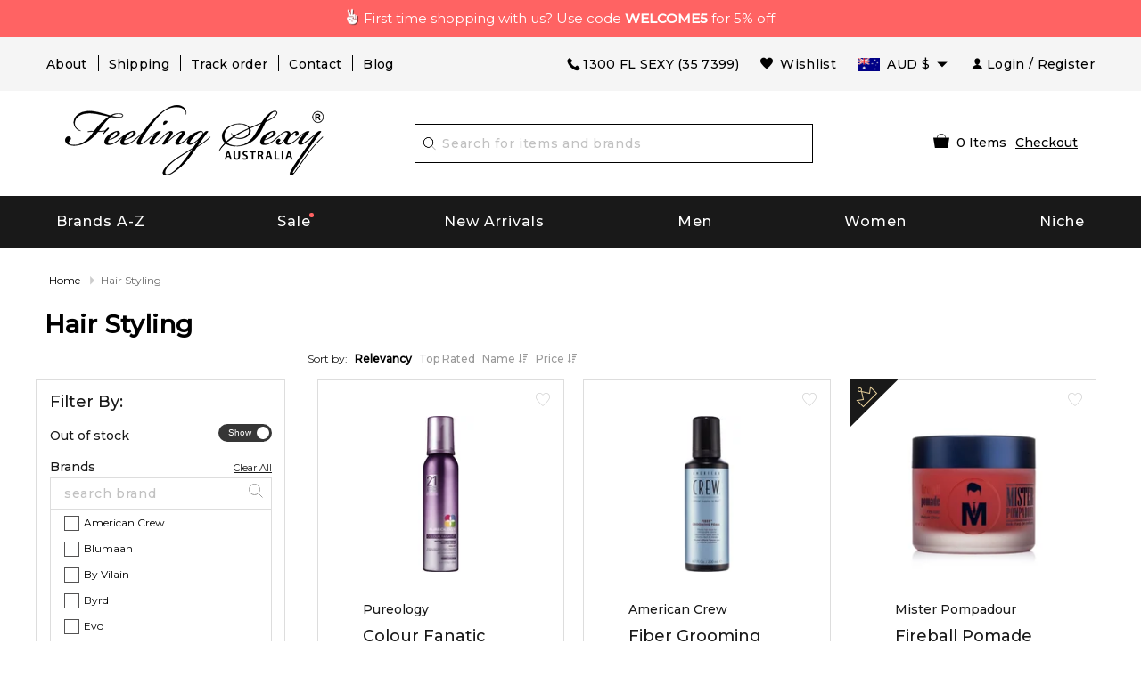

--- FILE ---
content_type: text/html; charset=utf-8
request_url: https://www.feelingsexy.com.au/hair-styling
body_size: 9120
content:



<!DOCTYPE html>
<html lang="en-AU">
<head>
    <meta charset="utf-8">
        <title>Hair Styling - Feeling Sexy</title>
            <script async src="https://www.googletagmanager.com/gtag/js?id=AW-1019891583"></script>
        <script>
            window.dataLayer = window.dataLayer || [];
            function gtag() { dataLayer.push(arguments); }
            gtag('js', new Date());
            gtag('config', 'AW-1019891583', { 'allow_enhanced_conversions': true });
        </script>
    <meta http-equiv="X-UA-Compatible" content="IE=edge,chrome=1" />
    <meta name="viewport" content="width=device-width,initial-scale=1, maximum-scale=5.0, user-scalable=1" />
            <meta name="Keywords" content="perfumes australia, fragrance, buy perfume online" />
            <meta name="Description" content="Find best perfumes online in Australia at Feeling Sexy. Discover a wide range of fragrances at the leading perfume shop Australia. Find your perfect scent today!" />
            <meta name="Abstract" content="Feeling Sexy - Hottest Fragrance Store in Southern Hemisphere" />
            <link rel="canonical" href="https://www.feelingsexy.com.au/hair-styling/" />
    <meta name='Author' content='Feeling Sexy' />
    <meta http-equiv="content-language" content="en" />
        <meta property="og:image" content="https://feelingsexy.com.au/images/newdesign/fs-logo-1200X630.jpg" />
        <link rel="preload" href="/images/banners/BANNER-1.jpg" as="image" imagesrcset="https://www.feelingsexy.com.au/cdn-cgi/image/fit=contain,f=auto,width=300/images/banners/BANNER-1.jpg 300w,https://www.feelingsexy.com.au/cdn-cgi/image/fit=contain,f=auto,width=400/images/banners/BANNER-1.jpg 400w,https://www.feelingsexy.com.au/cdn-cgi/image/fit=contain,f=auto,width=500/images/banners/BANNER-1.jpg 500w,https://www.feelingsexy.com.au/cdn-cgi/image/fit=contain,f=auto,width=600/images/banners/BANNER-1.jpg 600w,https://www.feelingsexy.com.au/cdn-cgi/image/fit=contain,f=auto,width=700/images/banners/BANNER-1.jpg 700w,https://www.feelingsexy.com.au/cdn-cgi/image/fit=contain,f=auto,width=800/images/banners/BANNER-1.jpg 800w,https://www.feelingsexy.com.au/cdn-cgi/image/fit=contain,f=auto,width=900/images/banners/BANNER-1.jpg 900w,https://www.feelingsexy.com.au/cdn-cgi/image/fit=contain,f=auto,width=1000/images/banners/BANNER-1.jpg 1000w,https://www.feelingsexy.com.au/cdn-cgi/image/fit=contain,f=auto,width=1100/images/banners/BANNER-1.jpg 1100w,https://www.feelingsexy.com.au/cdn-cgi/image/fit=contain,f=auto,width=1200/images/banners/BANNER-1.jpg 1200w" imagesizes="calc(100vw)" />

    <link rel="shortcut icon" href="/favicon.ico" type="image/x-icon">
    <link rel="manifest" href="/manifest.webmanifest" />
    <meta name="theme-color" content="#000000" />
    <meta name="apple-mobile-web-app-status-bar-style" content="black">
    <link rel="apple-touch-startup-image" href="/icons/0d00646f-8755-f3d9-fa50-fd278d95b8ab.webPlatform.png">
    <link rel="apple-touch-icon" href="/icons/0d00646f-8755-f3d9-fa50-fd278d95b8ab.webPlatform.png">
    <style type="text/css">
        .yotpo.testimonials {
            z-index: 2147483646 !important;
        }
    </style>
    <script nomodule type="application/javascript" src="[data-uri]"></script>
    </head>
<body class="mmain">

    <app-root></app-root>
    <input type="hidden" name="hdnMasterData" id="hdnMasterData" class="hdnMasterData" value="{&quot;BrandMenu&quot;:null,&quot;masterPageSettings&quot;:{&quot;LogoImage&quot;:{&quot;title&quot;:&quot;Feeling Sexy&quot;,&quot;altText&quot;:&quot;Feeling Sexy&quot;,&quot;desktopImage&quot;:&quot;/images/Logoes/fs-aus-logo.png&quot;,&quot;mobileImage&quot;:&quot;/images/Logoes/fs-aus-logo.png&quot;},&quot;Notification&quot;:{&quot;isEnabled&quot;:true,&quot;desktopNotification&quot;:&quot;&lt;div class=\&quot;smart-bar-html hide-for-small-only\&quot; style=\&quot;width: 100%; background-color: #ff6363; color: #fff; padding: 9px; display: block; text-decoration: none; font-size: 15px; \r\n\r\ntext-align: center;\&quot;&gt;&lt;img alt=\&quot;V\&quot; src=\&quot;[data-uri]\r\n\r\nAUkSYqIQkQSoghodkVUcERRUUEG8igiAOOjoCMFVEsDIoK2AfkIaKOg6OIisr74Xuja9a89+bN/rXXPues852zzwfACAyWSDNRNYAMqUIeEeCDx8TG4eQuQIEKJHAAEAizZCFz/SMBAPh\r\n\r\n+PDwrIsAHvgABeNMLCADATZvAMByH/w/qQplcAYCEAcB0kThLCIAUAEB6jkKmAEBGAYCdmCZTAKAEAGDLY2LjAFAtAGAnf+bTAICd\r\n\r\n+Jl7AQBblCEVAaCRACATZYhEAGg7AKzPVopFAFgwABRmS8Q5ANgtADBJV2ZIALC3AMDOEAuyAAgMADBRiIUpAAR7AGDIIyN4AISZABRG8lc88SuuEOcqAAB4mbI8uSQ5RYFbCC1xB1dXLh4ozkkXKxQ2YQJhmkAuwnmZGTKBNA/g88wAA\r\n\r\nKCRFRHgg/P9eM4Ors7ONo62Dl8t6r8G/yJiYuP+5c+rcEAAAOF0ftH+LC+zGoA7BoBt/qIl7gRoXgugdfeLZrIPQLUAoOnaV/Nw+H48PEWhkLnZ2eXk5NhKxEJbYcpXff5nwl/AV/1s\r\n\r\n+X48/Pf14L7iJIEyXYFHBPjgwsz0TKUcz5IJhGLc5o9H/LcL//wd0yLESWK5WCoU41EScY5EmozzMqUiiUKSKcUl0v9k4t8s+wM+3zUAsGo+AXuRLahdYwP2SycQWHTA4vcAAPK7b8HUKAgDgGiD4c93/\r\n\r\n+8//UegJQCAZkmScQAAXkQkLlTKsz/HCAAARKCBKrBBG/TBGCzABhzBBdzBC/xgNoRCJMTCQhBCCmSAHHJgKayCQiiGzbAdKmAv1EAdNMBRaIaTcA4uwlW4Dj1wD/phCJ7BKLyBCQRByAgTYSHaiAFiilgjjggXmYX4IcFIBBKLJCDJiB\r\n\r\nRRIkuRNUgxUopUIFVIHfI9cgI5h1xGupE7yAAygvyGvEcxlIGyUT3UDLVDuag3GoRGogvQZHQxmo8WoJvQcrQaPYw2oefQq2gP2o8+Q8cwwOgYBzPEbDAuxsNCsTgsCZNjy7EirAyrxhqwVqwDu4n1Y8+xdwQSgUXACTYEd0IgYR5BSFh\r\n\r\nMWE7YSKggHCQ0EdoJNwkDhFHCJyKTqEu0JroR+cQYYjIxh1hILCPWEo8TLxB7iEPENyQSiUMyJ7mQAkmxpFTSEtJG0m5SI+ksqZs0SBojk8naZGuyBzmULCAryIXkneTD5DPkG+Qh8lsKnWJAcaT4U\r\n\r\n+IoUspqShnlEOU05QZlmDJBVaOaUt2ooVQRNY9aQq2htlKvUYeoEzR1mjnNgxZJS6WtopXTGmgXaPdpr+h0uhHdlR5Ol9BX0svpR+iX6AP0dwwNhhWDx4hnKBmbGAcYZxl3GK\r\n\r\n+YTKYZ04sZx1QwNzHrmOeZD5lvVVgqtip8FZHKCpVKlSaVGyovVKmqpqreqgtV81XLVI\r\n\r\n+pXlN9rkZVM1PjqQnUlqtVqp1Q61MbU2epO6iHqmeob1Q/pH5Z/YkGWcNMw09DpFGgsV/jvMYgC2MZs3gsIWsNq4Z1gTXEJrHN2Xx2KruY/R27iz2qqaE5QzNKM1ezUvOUZj8H45hx\r\n\r\n+Jx0TgnnKKeX836K3hTvKeIpG6Y0TLkxZVxrqpaXllirSKtRq0frvTau7aedpr1Fu1n7gQ5Bx0onXCdHZ4/OBZ3nU9lT3acKpxZNPTr1ri6qa6UbobtEd79up+6Ynr5egJ5Mb6feeb3n\r\n\r\n+hx9L/1U/W36p/VHDFgGswwkBtsMzhg8xTVxbzwdL8fb8VFDXcNAQ6VhlWGX4YSRudE8o9VGjUYPjGnGXOMk423GbcajJgYmISZLTepN7ppSTbmmKaY7TDtMx83MzaLN1pk1mz0x1zLnm\r\n\r\n+eb15vft2BaeFostqi2uGVJsuRaplnutrxuhVo5WaVYVVpds0atna0l1rutu6cRp7lOk06rntZnw7Dxtsm2qbcZsOXYBtuutm22fWFnYhdnt8Wuw\r\n\r\n+6TvZN9un2N/T0HDYfZDqsdWh1+c7RyFDpWOt6azpzuP33F9JbpL2dYzxDP2DPjthPLKcRpnVOb00dnF2e5c4PziIuJS4LLLpc+Lpsbxt3IveRKdPVxXeF60vWdm7Obwu2o26/uNu5p7ofcn8w0nymeWTNz0MPIQ\r\n\r\n+BR5dE/C5+VMGvfrH5PQ0+BZ7XnIy9jL5FXrdewt6V3qvdh7xc+9j5yn+M+4zw33jLeWV/MN8C3yLfLT8Nvnl+F30N/I/9k/3r/0QCngCUBZwOJgUGBWwL7+Hp8Ib\r\n\r\n+OPzrbZfay2e1BjKC5QRVBj4KtguXBrSFoyOyQrSH355jOkc5pDoVQfujW0Adh5mGLw34MJ4WHhVeGP45wiFga0TGXNXfR3ENz30T6RJZE3ptnMU85ry1KNSo+qi5qPNo3ujS6P8YuZlnM1VidWElsSxw5LiquNm5svt/87fOH4p3iC\r\n\r\n+N7F5gvyF1weaHOwvSFpxapLhIsOpZATIhOOJTwQRAqqBaMJfITdyWOCnnCHcJnIi/RNtGI2ENcKh5O8kgqTXqS7JG8NXkkxTOlLOW5hCepkLxMDUzdmzqeFpp2IG0yPTq9MYOSkZBxQqohTZO2Z+pn5mZ2y6xlhbL\r\n\r\n+xW6Lty8elQfJa7OQrAVZLQq2QqboVFoo1yoHsmdlV2a/zYnKOZarnivN7cyzytuQN5zvn//tEsIS4ZK2pYZLVy0dWOa9rGo5sjxxedsK4xUFK4ZWBqw8uIq2Km3VT6vtV5eufr0mek1rgV7ByoLBtQFr6wtVCuWFfevc1+1dT1gvWd\r\n\r\n+1YfqGnRs+FYmKrhTbF5cVf9go3HjlG4dvyr+Z3JS0qavEuWTPZtJm6ebeLZ5bDpaql+aXDm4N2dq0Dd9WtO319kXbL5fNKNu7g7ZDuaO/PLi8ZafJzs07P1SkVPRU+lQ27tLdtWHX\r\n\r\n+G7R7ht7vPY07NXbW7z3/T7JvttVAVVN1WbVZftJ+7P3P66Jqun4lvttXa1ObXHtxwPSA/0HIw6217nU1R3SPVRSj9Yr60cOxx++/p3vdy0NNg1VjZzG4iNwRHnk6fcJ3/ceDTradox7rOEH0x92HWcdL2pCmvKaRptTmvtbYlu6T8w\r\n\r\n+0dbq3nr8R9sfD5w0PFl5SvNUyWna6YLTk2fyz4ydlZ19fi753GDborZ752PO32oPb++6EHTh0kX/i\r\n\r\n+c7vDvOXPK4dPKy2+UTV7hXmq86X23qdOo8/pPTT8e7nLuarrlca7nuer21e2b36RueN87d9L158Rb/1tWeOT3dvfN6b/fF9/XfFt1+cif9zsu72Xcn7q28T7xf9EDtQdlD3YfVP1v+3Njv3H9qwHeg89HcR/cGhYPP/pH1jw9DBY\r\n\r\n+Zj8uGDYbrnjg+OTniP3L96fynQ89kzyaeF/6i/suuFxYvfvjV69fO0ZjRoZfyl5O/bXyl/erA6xmv28bCxh6+yXgzMV70VvvtwXfcdx3vo98PT\r\n\r\n+R8IH8o/2j5sfVT0Kf7kxmTk/8EA5jz/GMzLdsAAAAgY0hSTQAAeiUAAICDAAD5/wAAgOkAAHUwAADqYAAAOpgAABdvkl/FRgAAA3VJREFUeNq8ll1oHGUUhp\r\n\r\n+Zzcwa0/Rv1a3FGkKxVQi6ZUJEpIhVA9YiFnJV0jvBW6+kErA3Fa/EixZJQQoiNdSgNBCkNkKaShrBScnGmtJYa203P5uk7s7+Zf52jjc7EJNdszHoCwPfnO/7zsvhvLzfUUSE/xoN1YLtUR0A03F3tkf1P8O46bhvAh8A59uj\r\n\r\n+ie1kpqO\r\n\r\n+7d/tcYh3XTcr4GpKwuL71ViEeAjwMhlMqd2PhY/Vm8lao14E9AJxPOW1aNGIl1AMxAHWC4WlVIh3wXomyEpBEEwCxCLx7fsbmnpKhUKmog8BOAsL5dd2y4C8q9J2qO6B1wH0KNRtfXpZ1q/u3Bhh6IoEQDf84IgCGzA30wlqKp6MVwfP\r\n\r\nHx416+Tky2hUAq5nA94m6qkgp+lou/9iUTzcql4MCQpFfI+UNhs4wH+KPt+CiC+54nGxoeb2sKNxdk555Fdj/um47abjrt+80VkzWfoGoau4XveNyIiZd8PkmNjKangx+\r\n\r\n+HFtKp1G8iIumZmS8MXWsQkd3hvdX5/pFERD6UdfCLaWYunjvXJyKZYi7XW42kYZ1CP78zNdW5MDvz5Mrglq3btLaOjh2h0vbs3fsssD2ztHQMuAGcWddWTMdVgbeBRCwev7E4NxuEe4qqkk6lSnkru/2F1zoTAOWg7AM4tg1woC7vAt4\r\n\r\nHTgFsi8V4/pVX1xwYHhjoA56LRCKKqqpKRfYAbr3q6l4pjJVwbbvcd+b03etXrx4AlFw24z1IL5QACpblV8tZi+ReuEinUqX\r\n\r\n+3t6708mkBRBpaFAPvXX00SPHj89Pmeb532/eLKqqWkpeuzY0eunSEpCvS8Ii8m6oniAI5EF6Pv/TleHBkcHBiZXKKlhWJgiCsohIMZdbymezS4auHa1LwiKyr\r\n\r\n+z77mq5To2P/zA9OTleS87z9+9bhq59uTpfLYOcdmx7ZHV8fyLx4sTo6B3Xcexq98ZHRnIbaTyNTU0ngiAIVpmm0rLvqZcURVmTyPe8oP9s7xxgbshW7t2+/bHUidM9PbcMXbts6FrrhmzF0DXGhi5/5di2Xyt5MZ/3Pj15ctrQtWFD14\r\n\r\n5UsxWl2rQSDhIh3ujuPtHx8qF32jo6Yk1bmzWAfNbyJkZHM/1ne+enk8kF4DNgoNogURdJBa3A60Ci8t4DWJUX9FsgVWtaUf6PueuvAQBgy96BjrqCcAAAAABJRU5ErkJggg==\&quot; style=\&quot;width:20px;position:absolute;margin-left: -23px;\&quot;&gt;First time shopping with us? Use code &lt;b&gt;WELCOME5&lt;/b&gt; for 5% off.&lt;/div&gt;\r\n&quot;,&quot;mobileNotification&quot;:&quot;&lt;div class=\&quot;smart-bar-mobile\&quot; style=\&quot;width: 100%; background-color:#ff6363; color: #fff; padding: 9px; display: block; text-decoration: none; font-size: 11px; text-align: \r\n\r\ncenter; height: 36px;\&quot;&gt;&lt;img alt=\&quot;V\&quot; src=\&quot;[data-uri]\r\n\r\nAUkSYqIQkQSoghodkVUcERRUUEG8igiAOOjoCMFVEsDIoK2AfkIaKOg6OIisr74Xuja9a89+bN/rXXPues852zzwfACAyWSDNRNYAMqUIeEeCDx8TG4eQuQIEKJHAAEAizZCFz/SMBAPh\r\n\r\n+PDwrIsAHvgABeNMLCADATZvAMByH/w/qQplcAYCEAcB0kThLCIAUAEB6jkKmAEBGAYCdmCZTAKAEAGDLY2LjAFAtAGAnf+bTAICd\r\n\r\n+Jl7AQBblCEVAaCRACATZYhEAGg7AKzPVopFAFgwABRmS8Q5ANgtADBJV2ZIALC3AMDOEAuyAAgMADBRiIUpAAR7AGDIIyN4AISZABRG8lc88SuuEOcqAAB4mbI8uSQ5RYFbCC1xB1dXLh4ozkkXKxQ2YQJhmkAuwnmZGTKBNA/g88wAA\r\n\r\nKCRFRHgg/P9eM4Ors7ONo62Dl8t6r8G/yJiYuP+5c+rcEAAAOF0ftH+LC+zGoA7BoBt/qIl7gRoXgugdfeLZrIPQLUAoOnaV/Nw+H48PEWhkLnZ2eXk5NhKxEJbYcpXff5nwl/AV/1s\r\n\r\n+X48/Pf14L7iJIEyXYFHBPjgwsz0TKUcz5IJhGLc5o9H/LcL//wd0yLESWK5WCoU41EScY5EmozzMqUiiUKSKcUl0v9k4t8s+wM+3zUAsGo+AXuRLahdYwP2SycQWHTA4vcAAPK7b8HUKAgDgGiD4c93/\r\n\r\n+8//UegJQCAZkmScQAAXkQkLlTKsz/HCAAARKCBKrBBG/TBGCzABhzBBdzBC/xgNoRCJMTCQhBCCmSAHHJgKayCQiiGzbAdKmAv1EAdNMBRaIaTcA4uwlW4Dj1wD/phCJ7BKLyBCQRByAgTYSHaiAFiilgjjggXmYX4IcFIBBKLJCDJiB\r\n\r\nRRIkuRNUgxUopUIFVIHfI9cgI5h1xGupE7yAAygvyGvEcxlIGyUT3UDLVDuag3GoRGogvQZHQxmo8WoJvQcrQaPYw2oefQq2gP2o8+Q8cwwOgYBzPEbDAuxsNCsTgsCZNjy7EirAyrxhqwVqwDu4n1Y8+xdwQSgUXACTYEd0IgYR5BSFh\r\n\r\nMWE7YSKggHCQ0EdoJNwkDhFHCJyKTqEu0JroR+cQYYjIxh1hILCPWEo8TLxB7iEPENyQSiUMyJ7mQAkmxpFTSEtJG0m5SI+ksqZs0SBojk8naZGuyBzmULCAryIXkneTD5DPkG+Qh8lsKnWJAcaT4U\r\n\r\n+IoUspqShnlEOU05QZlmDJBVaOaUt2ooVQRNY9aQq2htlKvUYeoEzR1mjnNgxZJS6WtopXTGmgXaPdpr+h0uhHdlR5Ol9BX0svpR+iX6AP0dwwNhhWDx4hnKBmbGAcYZxl3GK\r\n\r\n+YTKYZ04sZx1QwNzHrmOeZD5lvVVgqtip8FZHKCpVKlSaVGyovVKmqpqreqgtV81XLVI\r\n\r\n+pXlN9rkZVM1PjqQnUlqtVqp1Q61MbU2epO6iHqmeob1Q/pH5Z/YkGWcNMw09DpFGgsV/jvMYgC2MZs3gsIWsNq4Z1gTXEJrHN2Xx2KruY/R27iz2qqaE5QzNKM1ezUvOUZj8H45hx\r\n\r\n+Jx0TgnnKKeX836K3hTvKeIpG6Y0TLkxZVxrqpaXllirSKtRq0frvTau7aedpr1Fu1n7gQ5Bx0onXCdHZ4/OBZ3nU9lT3acKpxZNPTr1ri6qa6UbobtEd79up+6Ynr5egJ5Mb6feeb3n\r\n\r\n+hx9L/1U/W36p/VHDFgGswwkBtsMzhg8xTVxbzwdL8fb8VFDXcNAQ6VhlWGX4YSRudE8o9VGjUYPjGnGXOMk423GbcajJgYmISZLTepN7ppSTbmmKaY7TDtMx83MzaLN1pk1mz0x1zLnm\r\n\r\n+eb15vft2BaeFostqi2uGVJsuRaplnutrxuhVo5WaVYVVpds0atna0l1rutu6cRp7lOk06rntZnw7Dxtsm2qbcZsOXYBtuutm22fWFnYhdnt8Wuw\r\n\r\n+6TvZN9un2N/T0HDYfZDqsdWh1+c7RyFDpWOt6azpzuP33F9JbpL2dYzxDP2DPjthPLKcRpnVOb00dnF2e5c4PziIuJS4LLLpc+Lpsbxt3IveRKdPVxXeF60vWdm7Obwu2o26/uNu5p7ofcn8w0nymeWTNz0MPIQ\r\n\r\n+BR5dE/C5+VMGvfrH5PQ0+BZ7XnIy9jL5FXrdewt6V3qvdh7xc+9j5yn+M+4zw33jLeWV/MN8C3yLfLT8Nvnl+F30N/I/9k/3r/0QCngCUBZwOJgUGBWwL7+Hp8Ib\r\n\r\n+OPzrbZfay2e1BjKC5QRVBj4KtguXBrSFoyOyQrSH355jOkc5pDoVQfujW0Adh5mGLw34MJ4WHhVeGP45wiFga0TGXNXfR3ENz30T6RJZE3ptnMU85ry1KNSo+qi5qPNo3ujS6P8YuZlnM1VidWElsSxw5LiquNm5svt/87fOH4p3iC\r\n\r\n+N7F5gvyF1weaHOwvSFpxapLhIsOpZATIhOOJTwQRAqqBaMJfITdyWOCnnCHcJnIi/RNtGI2ENcKh5O8kgqTXqS7JG8NXkkxTOlLOW5hCepkLxMDUzdmzqeFpp2IG0yPTq9MYOSkZBxQqohTZO2Z+pn5mZ2y6xlhbL\r\n\r\n+xW6Lty8elQfJa7OQrAVZLQq2QqboVFoo1yoHsmdlV2a/zYnKOZarnivN7cyzytuQN5zvn//tEsIS4ZK2pYZLVy0dWOa9rGo5sjxxedsK4xUFK4ZWBqw8uIq2Km3VT6vtV5eufr0mek1rgV7ByoLBtQFr6wtVCuWFfevc1+1dT1gvWd\r\n\r\n+1YfqGnRs+FYmKrhTbF5cVf9go3HjlG4dvyr+Z3JS0qavEuWTPZtJm6ebeLZ5bDpaql+aXDm4N2dq0Dd9WtO319kXbL5fNKNu7g7ZDuaO/PLi8ZafJzs07P1SkVPRU+lQ27tLdtWHX\r\n\r\n+G7R7ht7vPY07NXbW7z3/T7JvttVAVVN1WbVZftJ+7P3P66Jqun4lvttXa1ObXHtxwPSA/0HIw6217nU1R3SPVRSj9Yr60cOxx++/p3vdy0NNg1VjZzG4iNwRHnk6fcJ3/ceDTradox7rOEH0x92HWcdL2pCmvKaRptTmvtbYlu6T8w\r\n\r\n+0dbq3nr8R9sfD5w0PFl5SvNUyWna6YLTk2fyz4ydlZ19fi753GDborZ752PO32oPb++6EHTh0kX/i\r\n\r\n+c7vDvOXPK4dPKy2+UTV7hXmq86X23qdOo8/pPTT8e7nLuarrlca7nuer21e2b36RueN87d9L158Rb/1tWeOT3dvfN6b/fF9/XfFt1+cif9zsu72Xcn7q28T7xf9EDtQdlD3YfVP1v+3Njv3H9qwHeg89HcR/cGhYPP/pH1jw9DBY\r\n\r\n+Zj8uGDYbrnjg+OTniP3L96fynQ89kzyaeF/6i/suuFxYvfvjV69fO0ZjRoZfyl5O/bXyl/erA6xmv28bCxh6+yXgzMV70VvvtwXfcdx3vo98PT\r\n\r\n+R8IH8o/2j5sfVT0Kf7kxmTk/8EA5jz/GMzLdsAAAAgY0hSTQAAeiUAAICDAAD5/wAAgOkAAHUwAADqYAAAOpgAABdvkl/FRgAAA3VJREFUeNq8ll1oHGUUhp\r\n\r\n+Zzcwa0/Rv1a3FGkKxVQi6ZUJEpIhVA9YiFnJV0jvBW6+kErA3Fa/EixZJQQoiNdSgNBCkNkKaShrBScnGmtJYa203P5uk7s7+Zf52jjc7EJNdszHoCwPfnO/7zsvhvLzfUUSE/xoN1YLtUR0A03F3tkf1P8O46bhvAh8A59uj\r\n\r\n+ie1kpqO\r\n\r\n+7d/tcYh3XTcr4GpKwuL71ViEeAjwMhlMqd2PhY/Vm8lao14E9AJxPOW1aNGIl1AMxAHWC4WlVIh3wXomyEpBEEwCxCLx7fsbmnpKhUKmog8BOAsL5dd2y4C8q9J2qO6B1wH0KNRtfXpZ1q/u3Bhh6IoEQDf84IgCGzA30wlqKp6MVwfP\r\n\r\nHx416+Tky2hUAq5nA94m6qkgp+lou/9iUTzcql4MCQpFfI+UNhs4wH+KPt+CiC+54nGxoeb2sKNxdk555Fdj/um47abjrt+80VkzWfoGoau4XveNyIiZd8PkmNjKangx+\r\n\r\n+HFtKp1G8iIumZmS8MXWsQkd3hvdX5/pFERD6UdfCLaWYunjvXJyKZYi7XW42kYZ1CP78zNdW5MDvz5Mrglq3btLaOjh2h0vbs3fsssD2ztHQMuAGcWddWTMdVgbeBRCwev7E4NxuEe4qqkk6lSnkru/2F1zoTAOWg7AM4tg1woC7vAt4\r\n\r\nHTgFsi8V4/pVX1xwYHhjoA56LRCKKqqpKRfYAbr3q6l4pjJVwbbvcd+b03etXrx4AlFw24z1IL5QACpblV8tZi+ReuEinUqX\r\n\r\n+3t6708mkBRBpaFAPvXX00SPHj89Pmeb532/eLKqqWkpeuzY0eunSEpCvS8Ii8m6oniAI5EF6Pv/TleHBkcHBiZXKKlhWJgiCsohIMZdbymezS4auHa1LwiKyr\r\n\r\n+z77mq5To2P/zA9OTleS87z9+9bhq59uTpfLYOcdmx7ZHV8fyLx4sTo6B3Xcexq98ZHRnIbaTyNTU0ngiAIVpmm0rLvqZcURVmTyPe8oP9s7xxgbshW7t2+/bHUidM9PbcMXbts6FrrhmzF0DXGhi5/5di2Xyt5MZ/3Pj15ctrQtWFD14\r\n\r\n5UsxWl2rQSDhIh3ujuPtHx8qF32jo6Yk1bmzWAfNbyJkZHM/1ne+enk8kF4DNgoNogURdJBa3A60Ci8t4DWJUX9FsgVWtaUf6PueuvAQBgy96BjrqCcAAAAABJRU5ErkJggg==\&quot; style=\&quot;width:20px;position:absolute;margin-left: -23px;\&quot;&gt;First time? Use code &lt;b&gt;WELCOME5&lt;/b&gt; for 5% off.&lt;/div&gt;&quot;},&quot;Overlay&quot;:{&quot;isEnabled&quot;:false,&quot;image&quot;:&quot;/images/Background/header_2021.png&quot;,&quot;altText&quot;:&quot;Christmas&quot;,&quot;Top&quot;:false,&quot;Bottom&quot;:true},&quot;SaleRedirectURL&quot;:&quot;&quot;,&quot;Footer&quot;:{&quot;IsBackgroundImage&quot;:false,&quot;BackgroundImage&quot;:&quot;/images/Background/footer-bg-ch.png&quot;,&quot;Background&quot;:&quot;#f5f5f5&quot;,&quot;TextColor&quot;:&quot;#000000&quot;,&quot;ButtonBackgroundColor&quot;:&quot;#000000&quot;,&quot;ButtonTextColor&quot;:&quot;#ffffff&quot;}},&quot;SaleActive&quot;:true,&quot;IsAuthenticated&quot;:false,&quot;CustId&quot;:&quot;&quot;,&quot;CustomerName&quot;:&quot;&quot;,&quot;SubTotal&quot;:0.0,&quot;MinimumSpendForFreeShipping&quot;:null,&quot;CartItems&quot;:[],&quot;sampleSetting&quot;:null,&quot;hrefFacebook&quot;:null,&quot;hrefGoogle&quot;:null,&quot;Currencies&quot;:[{&quot;CurrencyId&quot;:1,&quot;CurrencyShortForm&quot;:&quot;AUD&quot;,&quot;Flag&quot;:&quot;/images/Flag/aud.jpg&quot;,&quot;Symbol&quot;:&quot;&amp;#36;&quot;,&quot;IdentifierBeforeSymbol&quot;:&quot;AU&quot;,&quot;MobileHeaderIdentifier&quot;:&quot;A&quot;,&quot;rate&quot;:1.0},{&quot;CurrencyId&quot;:2,&quot;CurrencyShortForm&quot;:&quot;USD&quot;,&quot;Flag&quot;:&quot;/images/Flag/usd.jpg&quot;,&quot;Symbol&quot;:&quot;&amp;#36;&quot;,&quot;IdentifierBeforeSymbol&quot;:&quot;US&quot;,&quot;MobileHeaderIdentifier&quot;:&quot;U&quot;,&quot;rate&quot;:0.6745},{&quot;CurrencyId&quot;:3,&quot;CurrencyShortForm&quot;:&quot;NZD&quot;,&quot;Flag&quot;:&quot;/images/Flag/nzd.jpg&quot;,&quot;Symbol&quot;:&quot;&amp;#36;&quot;,&quot;IdentifierBeforeSymbol&quot;:&quot;NZ&quot;,&quot;MobileHeaderIdentifier&quot;:&quot;N&quot;,&quot;rate&quot;:1.154582},{&quot;CurrencyId&quot;:4,&quot;CurrencyShortForm&quot;:&quot;GBP&quot;,&quot;Flag&quot;:&quot;/images/Flag/gbp.jpg&quot;,&quot;Symbol&quot;:&quot;&amp;#163;&quot;,&quot;IdentifierBeforeSymbol&quot;:&quot;&quot;,&quot;MobileHeaderIdentifier&quot;:&quot;G&quot;,&quot;rate&quot;:0.503001},{&quot;CurrencyId&quot;:5,&quot;CurrencyShortForm&quot;:&quot;EUR&quot;,&quot;Flag&quot;:&quot;/images/Flag/eur.jpg&quot;,&quot;Symbol&quot;:&quot;&amp;#8364;&quot;,&quot;IdentifierBeforeSymbol&quot;:&quot;&quot;,&quot;MobileHeaderIdentifier&quot;:&quot;E&quot;,&quot;rate&quot;:0.576009},{&quot;CurrencyId&quot;:8,&quot;CurrencyShortForm&quot;:&quot;SGD&quot;,&quot;Flag&quot;:&quot;/images/Flag/singapore.jpg&quot;,&quot;Symbol&quot;:&quot;&amp;#36;&quot;,&quot;IdentifierBeforeSymbol&quot;:&quot;SG&quot;,&quot;MobileHeaderIdentifier&quot;:&quot;S&quot;,&quot;rate&quot;:0.865798}]}" />
    <script>
        const AllFeaturesPresent = ('fetch' in window && 'assign' in Object && 'remove' in Element.prototype && 'URLSearchParams' in window);

        if (!AllFeaturesPresent) {
            const scriptElement = document.createElement('script');

            scriptElement.async = false;
            scriptElement.src = '/Scripts/ng-dist/polyfills.es5.54b57580858cc8f5eb03.js';
            //document.head.appendChild(scriptElement);
            document.write(scriptElement.outerHTML);
        }
    </script>
    <script nomodule src="/Scripts/ng-dist/vendor/babel-helpers.min.js"></script>
    <script nomodule src="/Scripts/ng-dist/vendor/regenerator-runtime.min.js"></script>
    <script src="/Scripts/ng-dist/vendor/webcomponents-loader.js"></script>
    <script type="text/javascript" data-cfasync="false" src="/Scripts/ng-dist/scripts-0d91e21595.js"></script>
    <script type="text/javascript" src="/Scripts/ng-dist/main.es5.5bd3090b5d4979a78d20.js" nomodule></script>
    <script type="module" src="/Scripts/ng-dist/main.es6.5096669badc5e1429db2.js" crossorigin="anonymous"></script>
        <script type="text/javascript" data-cfasync="false">
            // Check that service workers are supported
            if ("serviceWorker" in navigator) {
                // Use the window load event to keep the page load performant
                window.addEventListener('load', function () {
                    navigator.serviceWorker.register('/sw.js?v=2.10.18', { scope: '/' });
                    //.then(function (reg) {
                    //    console.log('Service worker has been registered for scope:' + reg.scope);
                    //})
                });
            }
        </script>
        <div id="GoogleTagManager" style="display:none">
        <!-- Google Tag Manager (noscript) -->
        <noscript>
            <iframe src="https://www.googletagmanager.com/ns.html?id=GTM-N555V3" height="0" width="0" style="display:none;visibility:hidden"></iframe>
        </noscript>
        <!-- End Google Tag Manager (noscript) -->
    </div>
    <div id="FacebookPixelCode" style="display:none">
        <noscript>
            <img height='1' width='1' style='display:none' src='https://www.facebook.com/tr?id=2783628905203185&ev=PageView&noscript=1' />
        </noscript>
    </div>
    <div id="RemarketingCode" style="display:none"></div>
    <div id="divSmartlook" style="display:none"></div>
    <div id="ClearSale" style="display:none"></div>
    <div id="Hotjar" style="display:none"></div>
        <meta name='msvalidate.01' content='23679A97ED81AA4AEFCBB629CF41CD5B' />
        <script>
            document.addEventListener('DOMContentLoaded', () => {
                /** init gtm after 3000 seconds - this could be adjusted */
                setTimeout(initThirdParyScritps, 3000);
            });
            document.addEventListener('scroll', initThirdParyScriptOnEvent);
            document.addEventListener('mousemove', initThirdParyScriptOnEvent);
            document.addEventListener('touchstart', initThirdParyScriptOnEvent);

            function initThirdParyScriptOnEvent(event) {
                initThirdParyScritps();
                event.currentTarget.removeEventListener(event.type, initThirdParyScriptOnEvent); // remove the event listener that got triggered
            }

            function initThirdParyScritps() {
                if (window.initDidThirdParyScritps) {
                    return false;
                }

                const bingscript = document.createElement('script');
                bingscript.type = "text/javascript";
                bingscript.innerHTML = '(function (w, d, t, r, u) { var f, n, i; w[u] = w[u] || [], f = function () { var o = { ti: "4056941" }; o.q = w[u], w[u] = new UET(o), w[u].push("pageLoad") }, n = d.createElement(t), n.src = r, n.async = 1, n.onload = n.onreadystatechange = function () { var s = this.readyState; s && s !== "loaded" && s !== "complete" || (f(), n.onload = n.onreadystatechange = null) }, i = d.getElementsByTagName(t)[0], i.parentNode.insertBefore(n, i) })(window, document, "script", "//bat.bing.com/bat.js", "uetq");';
                document.head.appendChild(bingscript);

                const tiktokscript = document.createElement('script');
                tiktokscript.type = "text/javascript";
                tiktokscript.innerHTML = '!function (w, d, t) { w.TiktokAnalyticsObject = t; var ttq = w[t] = w[t] || []; ttq.methods = ["page", "track", "identify", "instances", "debug", "on", "off", "once", "ready", "alias", "group", "enableCookie", "disableCookie"], ttq.setAndDefer = function (t, e) { t[e] = function () { t.push([e].concat(Array.prototype.slice.call(arguments, 0))) } }; for (var i = 0; i < ttq.methods.length; i++)ttq.setAndDefer(ttq, ttq.methods[i]); ttq.instance = function (t) { for (var e = ttq._i[t] || [], n = 0; n < ttq.methods.length; n++)ttq.setAndDefer(e, ttq.methods[n]); return e }, ttq.load = function (e, n) { var i = "https://analytics.tiktok.com/i18n/pixel/events.js"; ttq._i = ttq._i || {}, ttq._i[e] = [], ttq._i[e]._u = i, ttq._t = ttq._t || {}, ttq._t[e] = +new Date, ttq._o = ttq._o || {}, ttq._o[e] = n || {}; var o = document.createElement("script"); o.type = "text/javascript", o.async = !0, o.src = i + "?sdkid=" + e + "&lib=" + t; var a = document.getElementsByTagName("script")[0]; a.parentNode.insertBefore(o, a) }; ttq.load("CHQMPDBC77U0O25EOOV0"); ttq.page(); } (window, document, "ttq");';
                document.head.appendChild(tiktokscript);
            }
        </script>
        <script async type="text/javascript" src="https://static.klaviyo.com/onsite/js/klaviyo.js?company_id=YgDakd"></script>
        <script async type="text/javascript" src="https://bntsg.feelingsexy.com.au/providers/atLabel/load" onError="var fallbackScript = document.createElement('script'); fallbackScript.src='https://cdn.attn.tv/feelingsexy/dtag.js'; document.head.appendChild(fallbackScript);"></script>
    <script src="/Scripts/error-logger.min.js"></script>
    <script>
    errorLogger("https://www.feelingsexy.com.au/" + "webapi/ClientSideErrorLog/ErrorLog/");
    </script>
    <script type="text/javascript">
        var mzOptions = {
            onZoomReady: function () {
                var img = document.querySelectorAll(".mz-lens img,.mz-zoom-window img");

                if (img !== undefined && img != null && img.length > 0) {
                    var imgName = document.querySelector('.mz-lens').previousElementSibling;
                    for (let i = 0; i < img.length; i++) {
                        img[i].setAttribute("alt", imgName.alt);
                    }
                }
            }
        }

        //function reqListener() {
        //    console.log(this.responseText);
        //}

        function emailHandler() {
            var emailReg = /^\w+([-+.']\w*)*@\w+([-.]\w+)*\.\w+([-.]\w+)*$/;
            if (this.value.length > 0 && emailReg.test(this.value)) {
                const xhttp = new XMLHttpRequest();
                //xhttp.onload = function () { reqListener(); }
                xhttp.open("GET", "/fsapi/SetEmailAddress?email=" + this.value);
                xhttp.send();
            }
        }

        var observer = new MutationObserver(function (mutations) {
            var emails = document.querySelectorAll("input[type=email]");
            for (var i = 0; i < emails.length; i++) {
                var email = emails[i];
                if (document.contains(email)) {
                    email.removeEventListener('blur', emailHandler);
                    email.addEventListener('blur', emailHandler);
                    //observer.disconnect();

                }
            }
        });

        observer.observe(document, { attributes: false, childList: true, characterData: false, subtree: true });
    </script>
    
    <noscript><div style="text-align: center; font-weight: bold; margin-top: 20px;">Javascript is required for the website to run.<br />Kindly enable Javascript or use a browser that supports the same.</div></noscript>
    <div id="scripts" style="display: none;"></div>
    
</body>
</html>

--- FILE ---
content_type: application/javascript
request_url: https://www.feelingsexy.com.au/Scripts/ng-dist/searchresults.es6.3ad48fca165ce1c9b620.js
body_size: 10582
content:
(window.webpackJsonp=window.webpackJsonp||[]).push([[10],{1238:function(e,t,i){"use strict";i.d(t,"a",(function(){return r}));var a=i(39);const r=Object(a.e)((e,t)=>i=>{if("www.feelingsexy.com.au"!=document.location.host&&"feelingsexy.com.au"!=document.location.host)return void i.setValue("");0==t.length&&(t=[300,400,500,600,700,800,900,1e3,1100,1200]);let a="";e.startsWith("/")||(e="/"+e),t.forEach(t=>{a+="https://www.feelingsexy.com.au/cdn-cgi/image/fit=contain,f=auto,width="+t.toString()+encodeURI(e)+" "+t.toString()+"w,"}),a=a.slice(0,a.length-1),i.setValue(a)})},1240:function(e,t,i){var a=i(54),r=i(1245);"string"==typeof(r=r.__esModule?r.default:r)&&(r=[[e.i,r,""]]);var o={insert:"head",singleton:!1};a(r,o);e.exports=r.locals||{}},1244:function(e,t,i){"use strict";var a=i(4),r=i(0),o=i(145),s=i(56);let d=class extends(Object(o.a)(r.a)){render(){return null!=this.data&&null!=this.data&&(this.data.ShowOnProductPage||this.data.ShowOnSearchPage||this.data.ShowOnHomePage||this.data.ShowOnCheckoutPage)&&null!=this.data.BarDesign&&null!=this.data.BarDesign?r.c`${Object(s.a)(this.data.BarDesign)}`:r.c``}};Object(a.b)([Object(r.d)({type:Object})],d.prototype,"data",void 0),d=Object(a.b)([Object(r.b)("fs-offer-bar")],d)},1245:function(e,t,i){(t=i(55)(!1)).push([e.i,".dialog{position:fixed;bottom:100px;right:50px;z-index:9999}.offer-close{position:absolute;background:#fff;width:23px;height:23px;font-size:10px;text-decoration:none;border-radius:50%;border:1px solid #000;color:#000;top:-8px;right:-10px;line-height:24px;text-align:center}.toggle-content{display:none;height:0;transition:height 350ms ease-in-out}@media (max-width: 640px){.dialog{right:50%;transform:translate(50%, 0)}}\n",""]),e.exports=t},1288:function(e,t,i){"use strict";var a=i(4),r=i(0),o=i(145),s=i(8),d=(i(1240),i(56));let n=class extends(Object(o.a)(r.a)){render(){return null!=this.data&&null!=this.data&&!s.e.get("offerdialog")&&(this.data.ShowOnProductPage||this.data.ShowOnSearchPage||this.data.ShowOnHomePage)&&null!=this.data.DialogDesign&&null!=this.data.DialogDesign?r.c`<div class="dialog">
                    ${Object(d.a)(this.data.DialogDesign)}
                    <a href="#" class="offer-close" @click=${e=>this.closeOfferDialog(e)}"><i class="icn-close-button"></i></a>
                </div>`:r.c``}closeOfferDialog(e){document.querySelector(".dialog").classList.add("toggle-content"),s.e.set("offerdialog","1",1,"/"),e.stopPropagation(),e.preventDefault()}};Object(a.b)([Object(r.d)({type:Object})],n.prototype,"data",void 0),n=Object(a.b)([Object(r.b)("fs-offer-dialog")],n)},1289:function(e,t,i){var a=i(54),r=i(1290);"string"==typeof(r=r.__esModule?r.default:r)&&(r=[[e.i,r,""]]);var o={insert:"head",singleton:!1};a(r,o);e.exports=r.locals||{}},1290:function(e,t,i){(t=i(55)(!1)).push([e.i,"h1{font-size:28px;font-weight:bold;color:#000000;margin:0 0 5px 0;line-height:1.2}h2{font-size:16px;font-style:italic;color:#555555;font-weight:normal;margin:0 0 15px 0}.display-none{display:none !important}.designer-details{width:100%;display:flex}.designer-details .line-clamp{overflow:hidden;display:-webkit-box;-webkit-line-clamp:5;-webkit-box-orient:vertical}.designer-details a{text-decoration:underline !important}.brads-main{width:100%;display:block;margin-top:12px;padding-bottom:40px}.brads-main h1.border-bottom{border-bottom:1px solid #ddd;padding-bottom:5px}.brads-main .brand-img-parent{flex-basis:200px;flex-grow:0;flex-shrink:0}.brads-main .brand-img-parent .brand-img{width:200px;padding:15px}.brads-main .perfumer-logo{width:100%;text-align:center;border-bottom:1px solid #ddd;margin-bottom:15px}.brads-main .perfumer-logo .img-parent{margin:0 auto;height:0;padding-bottom:200px;width:208px;background:#ddd;border-radius:50%;border:4px solid #ddd}.brads-main .perfumer-logo img{width:200px;border-radius:50%}.brads-main .aReadMore{font-weight:bold;margin-bottom:10px;display:block}.brads-main .faqs-link{display:block;font-weight:bold;margin-top:10px;text-decoration:none !important}.brads-main .wrapperfaq{width:100%;float:left;margin-bottom:10px}.brads-main .wrapperfaq .question{font-weight:600;color:#191919}.brads-main .wrapperfaq .answer{color:#6b6b6b;font-weight:300}.brads-main .wrapperfaq .answer .block{float:left;font-size:14px;width:40px;margin-top:-5px;height:40px;background:#f7f7f7;border-radius:50%;text-align:center;line-height:40px;border:1px solid #ddd}.brads-main .wrapperfaq .answer .rightblock{float:right;width:calc(100% - 70px);color:#797979}.brads-main .wrapperfaq .answer .rightblock a{color:#797979;text-decoration:underline}.over-lay{position:fixed;width:100%;height:100%;top:0;left:0;right:0;bottom:0;background-color:rgba(0,0,0,0.5);z-index:9999}.over-lay .perfume-quick-view{padding:15px;position:absolute;top:50%;left:50%;transform:translate(-50%, -50%);-ms-transform:translate(-50%, -50%)}.over-lay .inner-view{background-color:#fff;width:840px;padding:25px;border:5px solid #ddd;position:relative}.over-lay .inner-view .close-pop{position:absolute;right:-3px;top:0px;font-size:16px;text-decoration:none;background:#ddd;width:35px;height:32px;text-align:center;line-height:32px;color:#000}.over-lay .inner-view h1{color:#000;font-weight:600;font-size:24px;margin-bottom:0}.over-lay .action-view,.slide .action-view{display:flex;align-items:center;margin-top:4px}.over-lay .action-view .buybtn,.slide .action-view .buybtn{background:#191919;display:inline-block;text-align:center;color:#fff;text-decoration:none;padding:8px 35px;margin-top:10px;margin-right:15px;font-size:16px}.over-lay .action-view .moreinfo,.slide .action-view .moreinfo{background:#fff;display:inline-block;text-align:center;border:1px solid #000;text-decoration:none;padding:7px 35px;color:#000;margin-top:10px;font-size:16px}.over-lay .buylater,.slide .buylater{display:flex;align-items:center}.over-lay .product-review,.slide .product-review{margin-top:20px}.over-lay .product-review .yotpo-review i,.slide .product-review .yotpo-review i{font-size:16px;font-weight:normal;margin-right:2px}.perfume-pyramid-grid{display:flex;margin-top:15px;justify-content:space-between}.perfume-pyramid-grid .block-p{width:145px;border:1px solid #ddd;padding:10px;display:inline-block;text-decoration:none;text-align:center;color:#000}.perfume-pyramid-grid .block-p img{width:100%;padding:10px}.perfume-pyramid-grid .block-p h3,.perfume-pyramid-grid .block-p h1{font-size:14px;margin-bottom:0}.sex{display:block;font-weight:600;font-size:14px}.p-size{font-size:14px}.des-p p{font-size:14px;color:#5c5c5c;margin:5px 0 10px 0}.price-p p{display:flex;align-items:center}.price-p p .rrps{color:#999;font-size:12px;text-decoration:line-through;margin-right:10px}.price-p p .saleprice{font-size:22px;font-weight:bold;color:#ff6363}.price-p p .oriprice{font-size:22px;font-weight:bold;color:#191919}.price-p p .avail-stock{font-weight:500;margin-left:10px;color:#0bc734}.price-p p .outofstock{font-weight:500;margin-left:10px;color:#fff;background:#e00707;padding:0 5px}.legal-notice{padding-bottom:25px}.legal-notice .legal-title{display:flex;align-items:center;justify-content:left;border-bottom:1px solid #ddd;margin-bottom:5px;padding-bottom:5px}.legal-notice img{width:20px;margin-right:8px}.legal-notice h2{font-size:18px;width:100%;line-height:1.40;margin-bottom:0}.slide{height:100%;width:100%;position:fixed;z-index:99999;top:0;background-color:#fff;overflow-x:hidden;transition:0.3s}.slide .mobile-quick-view{background-color:#fff;padding:10px;margin-top:15px}.slide .mobile-quick-view h1{font-size:20px;font-weight:600;margin-bottom:0}.slide .mobile-quick-view .view-body .perfume-pyramid-grid{display:flex;flex-wrap:wrap;justify-content:flex-start}.slide .mobile-quick-view .view-body .perfume-pyramid-grid h1{font-size:13px;line-height:18px}.slide .mobile-quick-view .view-body .perfume-pyramid-grid h3{font-size:13px;line-height:18px;margin-top:3px}.slide .mobile-quick-view .view-body .buybtn,.slide .mobile-quick-view .view-body .moreinfo{width:100%}.slide .mobile-quick-view .block-p{width:33.333333%;border:0}.slide .close-slide{line-height:30px;padding:0 5px 0 0;text-decoration:none;font-size:20px;position:absolute;right:8px;top:12px}.top-brands-bar{border-top:1px dashed #ddd;margin-top:35px;text-align:center;padding-top:35px;padding-bottom:35px}.top-brands-bar h1{font-size:20px;margin-bottom:15px}.top-brands-bar .brand-box{border:1px solid #ddd;text-align:left;max-width:1100px;margin:0 auto}.top-brands-bar .brand-box .b-tab{padding:20px;border-top:1px solid #ddd;display:none}.top-brands-bar .brand-box .b-tab.active{display:block}.top-brands-bar .brand-box .b-nav-tab{display:inline-block;padding:10px;text-decoration:none;cursor:pointer}.top-brands-bar .brand-box .b-nav-tab.active{color:#000;border-bottom:3px solid #000}.top-brands-bar .brand-box .brands-bar{display:flex;justify-content:space-around}.top-brands-bar .brand-box .brands-bar img{max-width:150px}.featured{background-color:#fff;padding-top:80px;padding-bottom:80px}.featured .h1Heading{font-size:22px;margin-bottom:25px;text-align:center}@media (max-width: 840px){.over-lay .inner-view{width:100%}.perfume-pyramid-grid .block-p{width:130px}.perfume-pyramid-grid .block-p h3,.perfume-pyramid-grid .block-p h1{font-size:13px}}@media (max-width: 640px){.designer-details h1{font-size:24px}.designer-details h2{font-size:16px}.designer-details a{text-decoration:underline !important}.designer-details .line-clamp{min-height:110px}.brads-main{padding-bottom:0}.brads-main .brand-img-parent{flex-basis:150px;flex-grow:0;flex-shrink:0}.brads-main .brand-img-parent .brand-img{float:left;width:150px;padding:10px}.des-p p{margin:5px 0 5px 0;display:-webkit-box;-webkit-box-orient:vertical;-webkit-line-clamp:2;overflow:hidden}.perfume-pyramid-grid{margin-top:0}.slide .mobile-quick-view{margin-top:0}}@media (max-width: 539px){.featured .container{padding-right:.625rem;padding-left:.625rem;max-width:1200px;margin:0 auto}}@media (max-width: 480px){.brads-main .brand-img-parent{flex-basis:120px;flex-grow:0;flex-shrink:0}.brads-main .brand-img-parent .brand-img{width:120px}.brads-main .brand-details{font-size:13px;line-height:1.5}.brads-main .perfumer-logo{width:100%;text-align:center;border-bottom:1px solid #ddd;margin-bottom:15px}.brads-main .perfumer-logo img{width:200px;border-radius:50%;border:4px solid #ddd}}\n",""]),e.exports=t},1343:function(e,t,i){"use strict";i.r(t),i.d(t,"SearchResults",(function(){return m}));var a=i(4),r=i(0),o=i(1214),s=i(8),d=i(145),n=i(73),l=i(56),c=i(1234),p=i(179),h=i(66),u=i(1249),g=(i(558),i(1289),i(1229),i(1230),i(1288),i(1244),i(1238));let m=class extends(Object(d.a)(o.a)){constructor(){super(),this.SearchValue="",this.FullStar=0,this.EmptyStar=0,this.isHalfStar=!1,this.IsReadMoreRequired=this.SetIsShowReadMore(),this.IsShowReadMore=!0,this.ProductQuickview=null,this.scrollFunction=()=>{let e=document.getElementById("topBtn");e&&(e.style.display=document.body.scrollTop>500||document.documentElement.scrollTop>500?"block":"none")};var e=document.querySelector("#mySearchJson");if(e){var t=e.getAttribute("data-json");this.Model=JSON.parse(s.d.htmlDecode(t)),e.remove()}this.prefercache=!0,this.MetaInfo={ecomm_pagetype:"category"},this.resolveUrl="/fsapi/Search?PageName={pagename}&DesignerId={designerid}&HaircareConcern={haircareconcern}&category={category}&OlFactoryGroupId={OlFactoryGroupId}&PerfumerId={PerfumerId}"}render(){return this.Model?r.c`
            ${this.ProductQuickview&&this.SelectedCurrency?r.c`${this.IsMobile?r.c`<div id="productQuickviewsidenav" class="slide hide-large">
                <div class="mobile-quick-view">
                    <a href="#" class="close-slide" aria-label="Close" @click=${e=>this.closeQuickview(e)}><span class="icn-close-button"></span></a>
                    <div class="view-header">
                        <h1>${this.ProductQuickview.brand}</h1>
                        <span class="sex">For ${this.ProductQuickview.gender}</span>
                        <span class="p-size">
                            Size: 5 x 5ml
                        </span>
                    </div>
                    <div class="view-body">
                        <div class="perfume-pyramid-grid">
                            ${this.ProductQuickview.SampleProducts.map(e=>r.c`<div class="block-p">
                                                <img appLazyLoad data-src="${e.images}" alt="${e.brand}" />
                                                <h1>${e.brand}</h1>
                                                <h3>${e.designer}</h3>
                                            </div>`)}
                        </div>
                        ${this.ProductQuickview.YotpoReview.TotalReviewCount>0?r.c`
                            <div class="product-review">
                                <div class="yotpo-review">
                                    ${this.FullStar>0?Object(c.a)(new Array(this.FullStar),(e,t)=>r.c`<i class="icn-star"></i>`):r.c``}
                                    ${this.isHalfStar?r.c`<i class="icn-half-star-o-b"></i>`:r.c``}
                                    ${this.EmptyStar>0?Object(c.a)(new Array(this.EmptyStar),(e,t)=>r.c`<i class="icn-star-o"></i>`):r.c``}
                                    ${this.ProductQuickview.YotpoReview.TotalReviewCount} Reviews
                                </div>
                            </div>`:r.c``}
                        <div class="des-p">
                            <p>${this.ProductQuickview.ShortDescription}</p>
                        </div>
                        
                        <div class="price-p">
                            <p>
                                ${this.ProductQuickview.rrp>this.ProductQuickview.salePrice?r.c`<span class="rrps">${this.SelectedCurrency.IdentifierBeforeSymbol}${Object(l.a)(this.SelectedCurrency.Symbol)} ${(this.SelectedCurrency.rate*this.ProductQuickview.rrp).toFixed(2)}</span>`:r.c``}
                                <span class=${this.ProductQuickview.salePrice<this.ProductQuickview.originalPrice?"saleprice":"oriprice"}>${this.SelectedCurrency.IdentifierBeforeSymbol}${Object(l.a)(this.SelectedCurrency.Symbol)}&nbsp;${(this.SelectedCurrency.rate*this.ProductQuickview.salePrice).toFixed(2)}</span>
                                ${this.ProductQuickview.SellableQty>0?r.c`<span class="avail-stock">Available in Stock</span>`:r.c`<span class="outofstock">Out of Stock</span>`}
                            </p>
                        </div>
                        <div class="popular-payment-methods">
                            <div style="cursor:pointer"
                                    id="zip-product-widget"
                                    data-zm-widget="popup"
                                    data-zm-region="au"
                                    data-zm-merchant="7da11dfd-757e-498d-89d0-bc4834865de5"
                                    data-zm-price="${this.ProductQuickview.salePrice}" 
                                    data-zm-asset="productwidget" 
                                    data-zm-popup-asset="termsdialog">
                            </div>                                    
                        </div>
                        <div class="action-view">
                            ${this.ProductQuickview.SellableQty>0?r.c`<a href="#" @click=${e=>this.addSingleItem(e,this.ProductQuickview.productId)} class="buybtn">Add to Cart</a>`:r.c``}
                            <a href="${this.ProductQuickview.ProductURL}" class="moreinfo">More Info</a>
                        </div>
                    </div>
                </div>
            </div>`:r.c`<div id="productQuickviewmodel" class="over-lay hide-small" @click=${e=>this.closeQuickview(e)}>
                <div class="perfume-quick-view" @click=${e=>e.stopPropagation()}>
                    <div class="inner-view">
                        <a href="#" class="close-pop" @click=${e=>this.closeQuickview(e)}><span class="icn-close-button"></span></a>
                        <h1>${this.ProductQuickview.brand}</h1>
                        <span class="sex">For ${this.ProductQuickview.gender}</span>
                        <span class="p-size">
                            Size: 5 x 5ml
                        </span>
                        <div class="perfume-pyramid-grid">
                                    ${this.ProductQuickview.SampleProducts.map(e=>r.c`<a href="${e.ProductURL}" class="block-p">
                                                        <img appLazyLoad data-src="${e.images}" alt="${e.brand}" />
                                                        <h1>${e.brand}</h1>
                                                        <h3>${e.designer}</h3>
                                                    </a>`)}
                        </div>
                        ${this.ProductQuickview.YotpoReview.TotalReviewCount>0?r.c`
                            <div class="product-review">
                                <div class="yotpo-review">
                                    ${this.FullStar>0?Object(c.a)(new Array(this.FullStar),(e,t)=>r.c`<i class="icn-star"></i>`):r.c``}
                                    ${this.isHalfStar?r.c`<i class="icn-half-star-o-b"></i>`:r.c``}
                                    ${this.EmptyStar>0?Object(c.a)(new Array(this.EmptyStar),(e,t)=>r.c`<i class="icn-star-o"></i>`):r.c``}
                                    ${this.ProductQuickview.YotpoReview.TotalReviewCount} Reviews
                                </div>
                            </div>`:r.c``}
                        <div class="des-p">
                            <p>${this.ProductQuickview.ShortDescription}</p>
                        </div>                                             
                        <div class="price-p">
                            <p>
                                ${this.ProductQuickview.rrp>this.ProductQuickview.salePrice?r.c`<span class="rrps">${this.SelectedCurrency.IdentifierBeforeSymbol}${Object(l.a)(this.SelectedCurrency.Symbol)} ${(this.SelectedCurrency.rate*this.ProductQuickview.rrp).toFixed(2)}</span>`:r.c``}
                                <span class=${this.ProductQuickview.salePrice<this.ProductQuickview.originalPrice?"saleprice":"oriprice"}>${this.SelectedCurrency.IdentifierBeforeSymbol}${Object(l.a)(this.SelectedCurrency.Symbol)}&nbsp;${(this.SelectedCurrency.rate*this.ProductQuickview.salePrice).toFixed(2)}</span>
                                ${this.ProductQuickview.SellableQty>0?r.c`<span class="avail-stock">Available in Stock</span>`:r.c`<span class="outofstock">Out of Stock</span>`}
                            </p>
                        </div>

                        <div class="popular-payment-methods">
                            <div style="cursor:pointer"
                                    id="zip-product-widget"
                                    data-zm-widget="popup"
                                    data-zm-region="au"
                                    data-zm-merchant="7da11dfd-757e-498d-89d0-bc4834865de5"
                                    data-zm-price="${this.ProductQuickview.salePrice}" 
                                    data-zm-asset="productwidget" 
                                    data-zm-popup-asset="termsdialog">
                            </div>                                    
                        </div>
                        <div class="action-view">
                            ${this.ProductQuickview.SellableQty>0?r.c`<a href="#" @click=${e=>this.addSingleItem(e,this.ProductQuickview.productId)} class="buybtn">Add to Cart</a>`:r.c``}
                            <a href="${this.ProductQuickview.ProductURL}" class="moreinfo">More Info</a>
                        </div>
                    </div>
                </div>
            </div>`}`:r.c``}
    ${this.IsMobile?"":r.c`<a class="topButton" @click=${()=>window.scrollTo({top:100,behavior:"smooth"})} id="topBtn" title="Go to top"><span class="fa icn-arrow-up"></span><br />TOP</a>`}
    ${this.Model.OfferBarSetting&&this.Model.OfferBarSetting.ShowOnSearchPage?r.c`<fs-offer-bar .data=${this.Model.OfferBarSetting}></fs-offer-bar>`:r.c``}
    <div class="container">
        <div class="col-lg-6 hide-small">
            <ul class="breadcrumb" itemscope itemtype="https://schema.org/BreadcrumbList">
                <li itemprop="itemListElement" itemscope itemtype="https://schema.org/ListItem"><a href="/" itemprop="item"><span itemprop="name">Home</span></a><meta itemprop="position" content="1" /></li>
                ${"designerpage"==this.Model.PageName?r.c`<li itemprop="itemListElement" itemscope itemtype="https://schema.org/ListItem"><a href="/brands/" itemprop="item"><span itemprop="name">Brands</span></a><meta itemprop="position" content="2" /></li>`:r.c``}
                <li itemprop="itemListElement" itemscope itemtype="https://schema.org/ListItem"><span itemprop="name">${this.Model.Breadcrumb}</span>
                    ${"designerpage"==this.Model.PageName?r.c`<meta itemprop="position" content="3" />`:r.c`<meta itemprop="position" content="2" />`}
                </li>
            </ul>
        </div>
        ${this.Model.OfferBarSetting&&this.Model.OfferBarSetting.ShowOnSearchPage?r.c`<div style="padding-top: 100px;" class="hide-small"></div>`:r.c``}
        <div class="row">
            <div class="brads-main">
                ${this.Model.OlfactoryOrPerfumerImage?r.c`
                <div class="perfumer-logo">
                    <div class="img-parent">
                        <img appLazyLoad src="${this.Model.OlfactoryOrPerfumerImage}" alt="${this.Model.Breadcrumb}" data-sizes="200px" data-srcset=${Object(g.a)(this.Model.OlfactoryOrPerfumerImage,[200])}>
                    </div>
                    ${this.Model.PageHeader?r.c`
                            <h1>${this.Model.PageHeader}</h1>`:r.c``}
                </div>`:r.c``}
                ${this.Model.DesignerTopHtmlContent?r.c`
                <div class="banners-brands">
                    ${Object(l.a)(this.Model.DesignerTopHtmlContent)}
                </div>`:r.c``}

                ${this.Model.IsDesignerPage&&(this.Model.DesignerH1TagText||this.Model.DesignerH2TagText)?r.c`
                    ${this.Model.DesignerH1TagText?r.c`<h1 style="padding: 0 15px;">${this.Model.DesignerH1TagText}</h1>`:r.c``}
                    ${this.Model.DesignerH2TagText?r.c`<h2 style="padding: 0 15px;" class=${Object(n.a)({"display-none":this.Model.H2TagHide})}>${this.Model.DesignerH2TagText}</h2>`:r.c``}
                `:r.c`
                    ${this.Model.PageHeader&&!this.Model.OlfactoryOrPerfumerImage?r.c`
                        <div class="col-lg-6 col-md-6 plpr">
                            <h1 class=${Object(n.a)({"border-bottom":this.Model.PageblurbText})} style='font-size: 28px;'>${Object(l.a)(this.Model.PageHeader)}</h1>
                        </div>`:r.c``}
                `}                
                
                <div class="designer-details plpr">
                    ${this.Model.IsDesignerPage?r.c`${this.Model.DesignerImage?r.c`<div class='brand-img-parent'>
                            <img appLazyLoad src="${this.Model.DesignerImage}" alt="${this.Model.Breadcrumb}" class="brand-img" data-sizes="(max-width: 480px) 120px, (max-width: 640px) 150px, 200px"
                                    data-srcset=${Object(g.a)(this.Model.DesignerImage,[120,150,200])}></div>`:r.c``}`:r.c``}
                        ${this.Model.PageblurbText?r.c`<div class="designer-description">
                                                            <div class="lnclamp line-clamp">
                                                                <div class="master-description">
                                                                    ${Object(l.a)(this.Model.PageblurbText)}
                                                                </div>
                                                            </div>
                                                            ${this.IsReadMoreRequired?r.c`${this.IsShowReadMore?r.c`<a href="#" class="aReadMore" @click="${e=>this.aReadMore(e)}">Read More</a>`:r.c`<a href="#" class="aReadMore" @click="${e=>this.aReadMore(e)}">Show Less</a>`}`:r.c``}
                                                            ${this.Model.IsDesignerPage&&this.Model.DesignerFAQs.length>0?r.c`<a href="#" class="faqs-link" @click="${()=>this.FAQAccordian(event)}">FAQs <i style="font-size:12px; font-weight: bold;" class="icn-arrow-down"></i></a>`:r.c``}
                                                        </div>`:r.c``}
                </div>
                ${this.Model.DesignerFAQs.length>0?r.c`
                    <div class="DesignersFAQs plpr" style="margin-top:15px; display: none;">
                        ${this.Model.DesignerFAQs.map((e,t)=>r.c`<div class="wrapperfaq">
                                <p class="question">Q${t+1}. ${e.question}</p>
                                <p class="answer">
                                    <span class="block">A${t+1}.</span>
                                    <span class="rightblock">${Object(l.a)(e.answer)}</span>
                                </p>
                            </div>
                        `)}
                        <div style="clear: both;"></div>
                    </div>`:r.c``}
            </div>
        </div>
        
        <fs-search-component .Model=${this.Model} .resolveUrl=${this.resolveUrl} .SearchValue=${this.SearchValue}></fs-search-component>
        ${this.Model.DesignerBottomHtmlContent&&r.c`
        <div class="row">
            <div class="banners-brands">
                ${Object(l.a)(this.Model.DesignerBottomHtmlContent)}
            </div>
        </div>`||""}
        ${this.Model.IsDesignerPage?r.c`<div class="row">
            <div class="legal-notice plpr">
                <div class="legal-title">
                    <img src="/images/legal.png" alt="legal" />
                    <h2>Legal Notice on Brand Use</h2>
                </div>
                <p>
                    All trademarks, brand names, and logos on this site are the property of their respective owners and used only to identify the products. FeelingSexy.com.au is not affiliated with or authorised by ${this.Model.Breadcrumb}. We independently source genuine, unopened products through authorised Australian distributors and legal parallel import channels.
                </p>
            </div>
        </div>`:r.c``}        
    </div>
    ${this.Model?r.c`${this.Model.Brands?r.c`
        <div class="top-brands-bar">
            <div class="container">
                <h1>The Best Brands For Your Perfect Scent</h1>
                <div class="brand-box">
                    <a class="b-nav-tab active"  @click=${()=>this.openDesignerTab(event,"divPopular")}>Popular</a>
                    <a class="b-nav-tab" @click=${()=>this.openDesignerTab(event,"divNiche")}>Niche</a>
                    <a class="b-nav-tab" @click=${()=>this.openDesignerTab(event,"divExclusive")}>Exclusive</a>
                    <div id="divPopular" class="b-tab active">
                        <div class="brands-bar">
                            ${this.Model.Brands.PopularBrands.map(e=>r.c`
                                <a href="${e.BrandURL}">
                                    <img class="lazyload" appLazyLoad data-src="/images/designer/${e.designerImage}" style="width:100%;" alt="${e.designer}" title="${e.designer}">
                                </a>`)}
                        </div>
                    </div>
                    <div id="divNiche" class="b-tab">
                        <div class="brands-bar">
                            ${this.Model.Brands.NicheBrands.map(e=>r.c`
                                <a href="${e.BrandURL}">
                                    <img class="lazyload" appLazyLoad data-src="/images/designer/${e.designerImage}" style="width:100%;" alt="${e.designer}" title="${e.designer}">
                                </a>`)}
                        </div>
                    </div>
                    <div id="divExclusive" class="b-tab">
                        <div class="brands-bar">
                            ${this.Model.Brands.ExclusiveBrands.map(e=>r.c`
                                <a href="${e.BrandURL}">
                                    <img class="lazyload" appLazyLoad data-src="/images/designer/${e.designerImage}" style="width:100%;" alt="${e.designer}" title="${e.designer}">
                                </a>`)}
                        </div>
                    </div>
                </div>
            </div>
        </div>`:r.c``}
        ${this.Model.OnSaleProducts&&this.Model.OnSaleProducts.length>0?r.c`
            <div class="featured displayproducts" style="text-align:left; padding-top:55px; border-top:1px dashed #ddd;">
                    <div class="container">
                        <h1 class="h1Heading">The Best Fragrances At The Best Prices - Shop Our Deals</h1>
                        <div class="row featuredd">
                            ${this.Model.OnSaleProducts.map(e=>r.c`
                                <div class="col-md-3">
                                    <fs-product-item .data=${e}></fs-product-item>
                                </div>`)}
                        </div>
                    </div>
                </div>`:r.c``}
        `:r.c``}
        ${this.Model.OfferDialogSetting&&this.Model.OfferDialogSetting.ShowOnSearchPage?r.c`<fs-offer-dialog .data=${this.Model.OfferDialogSetting}></fs-offer-dialog>`:r.c``}`:r.c``}openDesignerTab(e,t){var i,a,r;if(null!=(a=document.getElementsByClassName("b-tab"))&&null!=a)for(i=0;i<a.length;i++)a[i].style.display="none";if(null!=(r=document.getElementsByClassName("b-nav-tab"))&&null!=r)for(i=0;i<r.length;i++)r[i].className=r[i].className.replace(" active","");var o=document.getElementById(t);null!=o&&void 0!==o&&(o.style.display="block"),e.target.classList.add("active")}SetIsShowReadMore(){let e=document.querySelector(".master-description");return null!=e&&(e.offsetHeight<e.scrollHeight||e.offsetWidth<e.scrollWidth)}InitReadMore(e){return Object(a.a)(this,void 0,void 0,(function*(){this.IsReadMoreRequired=this.SetIsShowReadMore(),e?(this.IsReadMoreRequired=!0,this.IsShowReadMore=!this.IsShowReadMore):this.IsReadMoreRequired&&(this.IsShowReadMore=!0),yield this.requestUpdate(),s.c.dispatchEvent("ReadMoreChanged")}))}firstUpdated(){return Object(a.a)(this,void 0,void 0,(function*(){this.IsMobile=window.innerWidth<=640,Object(p.a)(this,e=>{this.InitReadMore(!1),s.c.addEventListener("MediaChanged",e=>{this.IsMobile=e.detail,this.InitReadMore(!1)}),s.c.addEventListener("PageChanged",()=>this.InitReadMore(!1)),s.c.addEventListener("openQuickview",e=>this.openQuickviewEventCallback(this,e))}),window.addEventListener("scroll",this.scrollFunction),yield this.requestUpdate(),s.g.Update(),history.state&&history.state.Model||history.replaceState({Model:this.Model,scrollY:window.scrollY},document.title);let e=new URLSearchParams(location.search);this.SearchValue=e.has("value")?e.get("value"):"",this.Model.OnSaleProducts&&this.Model.OnSaleProducts.length>0&&this.OnSaleSlider();var t=(new Date).getTime(),i=new Date("Dec 31, 2025 23:59:59 GMT+11").getTime();t>i&&(i=new Date("Jan 11, 2026 23:59:59 GMT+11").getTime());setInterval((function(){var e=(new Date).getTime(),t=i-e,a=Math.floor(t/864e5),r=Math.floor(t%864e5/36e5),o=Math.floor(t%36e5/6e4),s=Math.floor(t%6e4/1e3);0==a&&r<=23?(document.querySelectorAll(".spnDays").forEach((e,t)=>{e.innerHTML="00"}),document.querySelectorAll(".divDays").forEach((e,t)=>{e.setAttribute("style","display:none")})):document.querySelectorAll(".spnDays").forEach((e,t)=>{e.innerHTML=String(a).padStart(2,"0")}),0==a&&0==r&&o<=59?(document.querySelectorAll(".spnHours").forEach((e,t)=>{e.innerHTML="00"}),document.querySelectorAll(".divHours").forEach((e,t)=>{e.setAttribute("style","display:none")})):document.querySelectorAll(".spnHours").forEach((e,t)=>{e.innerHTML=String(r).padStart(2,"0")}),0==a&&0==r&&0==o&&s<=59?(document.querySelectorAll(".spnMins").forEach((e,t)=>{e.innerHTML="00"}),document.querySelectorAll(".divMins").forEach((e,t)=>{e.setAttribute("style","display:none")})):document.querySelectorAll(".spnMins").forEach((e,t)=>{e.innerHTML=String(o).padStart(2,"0")}),0==a&&0==r&&0==o&&0==s?(document.querySelectorAll(".spnSecs").forEach((e,t)=>{e.innerHTML="00"}),document.querySelectorAll(".divSecs").forEach((e,t)=>{e.setAttribute("style","display:none")})):document.querySelectorAll(".spnSecs").forEach((e,t)=>{e.innerHTML=String(s).padStart(2,"0")})}),1e3)}))}onBeforeEnter(e,t,i){const r=Object.create(null,{onBeforeEnter:{get:()=>super.onBeforeEnter}});return Object(a.a)(this,void 0,void 0,(function*(){yield r.onBeforeEnter.call(this,e,t,i),this.MetaInfo.scripts=[{src:"https://static.zip.co/lib/js/zm-widget-js/dist/zip-widget.min.js"}]}))}OnSaleSlider(){this.slideronsale=Object(u.a)({container:".featuredd",items:4,gutter:30,autoplay:!0,autoplayTimeout:5e3,autoplayHoverPause:!0,autoplayButtonOutput:!1,autoWidth:!1,loop:!0,rewind:!0,nav:!1,mouseDrag:!0,controlsText:["<i class='icn-arrow-back'></i>","<i class='icn-arrow-next'></i>"],responsive:{0:{items:1},360:{items:2,gutter:5},480:{items:2,gutter:10},640:{items:2,gutter:30},768:{items:3,gutter:10},900:{items:3,gutter:30},1024:{items:4,gutter:20},1200:{items:4,gutter:30}}})}addSingleItem(e,t){try{s.d.BlockUI(),s.f.PostData("/fsapi/addItemtocart/",[{ProductID:t,Qty:1}]).subscribe(t=>{t instanceof h.a?s.k.error(t.ErrorDetails):(s.c.dispatchEvent("openCart",!0),this.closeQuickview(e)),s.d.UnBlockUI()})}catch(e){}(e=e||window.event).preventDefault(),e.stopPropagation()}openQuickviewEventCallback(e,t){return Object(a.a)(this,void 0,void 0,(function*(){let i=document.getElementsByClassName("mmain")[0],a=e;if(s.e.check("FScurrency"))try{this.SelectedCurrency=JSON.parse(s.e.get("FScurrency"))}catch(e){s.e.set("FScurrency",'{"CurrencyId":1,"CurrencyShortForm":"AUD","Flag":"/images/Flag/aud.jpg","Symbol":"&#36;","IdentifierBeforeSymbol":"AU","MobileHeaderIdentifier":"A","rate":1}',3,"/"),this.SelectedCurrency=JSON.parse(s.e.get("FScurrency"))}else s.e.set("FScurrency",'{"CurrencyId":1,"CurrencyShortForm":"AUD","Flag":"/images/Flag/aud.jpg","Symbol":"&#36;","IdentifierBeforeSymbol":"AU","MobileHeaderIdentifier":"A","rate":1}',3,"/"),this.SelectedCurrency=JSON.parse(s.e.get("FScurrency")),s.c.dispatchEvent("UpdateLocalCurrency",this.SelectedCurrency.CurrencyShortForm);a.ProductQuickview=t.detail;var r=Math.trunc(a.ProductQuickview.YotpoReview.AverageScore),o=Number((a.ProductQuickview.YotpoReview.AverageScore-r).toFixed(2));this.isHalfStar=!1,.1==o||.2==o?this.FullStar=r:o>=.3&&o<=.7?(this.FullStar=r,this.isHalfStar=!0):this.FullStar=.8==o||.9==o?r+1:r,this.EmptyStar=5-this.FullStar,this.isHalfStar&&(this.EmptyStar=this.EmptyStar-1),yield this.requestUpdate(),s.g.Update(),a.IsMobile?document.getElementById("productQuickviewsidenav").style.right="0":document.getElementById("productQuickviewmodel").style.display="block",i.setAttribute("style","overflow: hidden;")}))}closeQuickview(e){let t=document.getElementsByClassName("mmain")[0];return this.IsMobile?document.getElementById("productQuickviewsidenav").style.right="-100%":document.getElementById("productQuickviewmodel").style.display="none",t.setAttribute("style","overflow: auto;"),this.ProductQuickview=null,this.requestUpdate(),e.stopPropagation(),e.preventDefault(),!1}aReadMore(e){return Object(a.a)(this,void 0,void 0,(function*(){let t=document.querySelector(".designer-description").getElementsByClassName("lnclamp");if(null!=t&&t.length>0)if(t[0].classList.contains("line-clamp")){if(t[0].classList.remove("line-clamp"),this.IsMobile){document.querySelector(".designer-details").style.display="block"}this.InitReadMore(!0)}else{if(t[0].classList.add("line-clamp"),this.IsMobile){document.querySelector(".designer-details").style.display="flex",window.scrollTo({top:0,behavior:"smooth"})}this.InitReadMore(!0)}yield this.requestUpdate(),e.stopPropagation(),e.preventDefault()}))}FAQAccordian(e){var t=document.querySelector(".faqs-link"),i=document.querySelector(".DesignersFAQs");i.style.display?(t.querySelector("i").classList.remove("icn-arrow-down"),t.querySelector("i").classList.add("icn-arrow-up"),i.style.display=null):(t.querySelector("i").classList.remove("icn-arrow-up"),t.querySelector("i").classList.add("icn-arrow-down"),i.style.display="none"),e.preventDefault(),e.stopPropagation()}disconnectedCallback(){let e=this;this.slideronsale&&this.slideronsale.destroy(),window.removeEventListener("scroll",e.scrollFunction),s.c.removeEventListener("MediaChanged",t=>e.IsMobile=t.detail),s.c.removeEventListener("PageChanged",()=>e.InitReadMore(!1)),s.c.removeEventListener("openQuickview",t=>e.openQuickviewEventCallback(e,t)),super.disconnectedCallback()}};Object(a.b)([Object(r.d)({type:String})],m.prototype,"SearchValue",void 0),Object(a.b)([Object(r.d)({type:Boolean})],m.prototype,"IsMobile",void 0),Object(a.b)([Object(r.d)({type:Number})],m.prototype,"FullStar",void 0),Object(a.b)([Object(r.d)({type:Number})],m.prototype,"EmptyStar",void 0),Object(a.b)([Object(r.d)({type:Boolean})],m.prototype,"isHalfStar",void 0),Object(a.b)([Object(r.d)({type:Object})],m.prototype,"SelectedCurrency",void 0),Object(a.b)([Object(r.d)({type:Object})],m.prototype,"ProductQuickview",void 0),m=Object(a.b)([Object(r.b)("fs-search-results")],m)}}]);